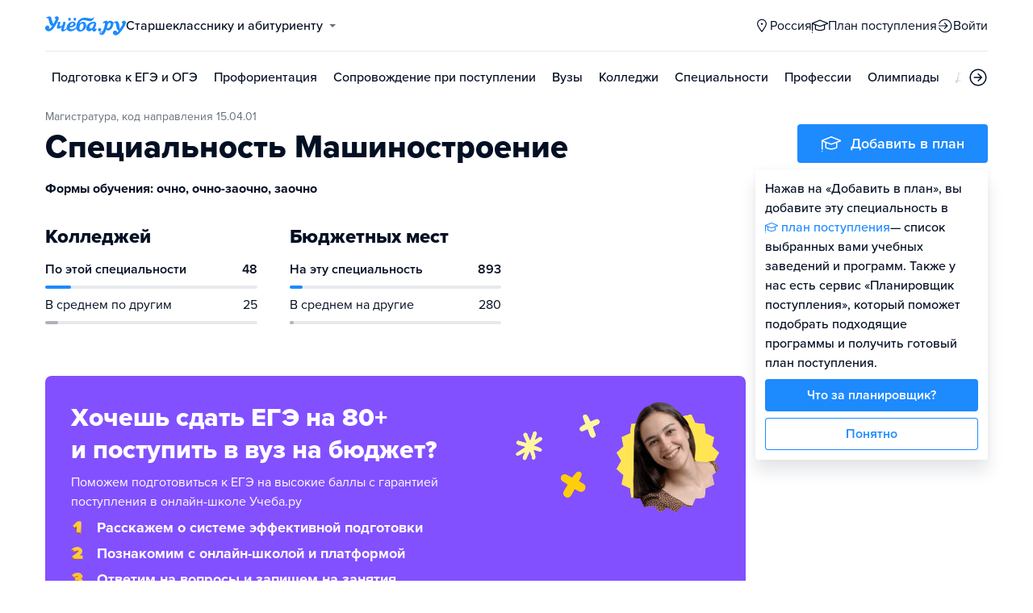

--- FILE ---
content_type: application/javascript; charset=UTF-8
request_url: https://arkhangelsk.ucheba.ru/_next/static/chunks/74930-a6341475c4100ad5.js
body_size: 4000
content:
try{let e="undefined"!=typeof window?window:"undefined"!=typeof global?global:"undefined"!=typeof globalThis?globalThis:"undefined"!=typeof self?self:{},n=(new e.Error).stack;n&&(e._sentryDebugIds=e._sentryDebugIds||{},e._sentryDebugIds[n]="51fa4e9d-1802-47f0-80f0-6102ac34aa46",e._sentryDebugIdIdentifier="sentry-dbid-51fa4e9d-1802-47f0-80f0-6102ac34aa46")}catch(e){}"use strict";(self.webpackChunk_N_E=self.webpackChunk_N_E||[]).push([[74930],{53626:function(e,n,t){var i=t(2784),l=t(66489),r=t(45966),o=t.n(r),a=t(10045),c=t.n(a);let s=["className"];function u(){return(u=Object.assign?Object.assign.bind():function(e){for(var n=1;n<arguments.length;n++){var t=arguments[n];for(var i in t)({}).hasOwnProperty.call(t,i)&&(e[i]=t[i])}return e}).apply(null,arguments)}let d=new(o())({id:"icon__check_circle-outline",use:"icon__check_circle-outline-usage",viewBox:"0 0 20 20",content:'<symbol xmlns="http://www.w3.org/2000/svg" viewBox="0 0 20 20" id="icon__check_circle-outline"><g fill="none" fill-rule="evenodd"><path fill="currentColor" d="M10.242 1.254c-4.821-.137-8.849 3.68-8.986 8.502-.136 4.821 3.68 8.854 8.503 8.99 4.821.132 8.854-3.68 8.99-8.507a8.6 8.6 0 0 0-.42-2.891l-1.11 1.046c.132.583.2 1.188.185 1.814-.116 4.08-3.528 7.303-7.609 7.193-4.08-.116-7.308-3.528-7.198-7.609.116-4.08 3.528-7.308 7.608-7.198a7.364 7.364 0 0 1 3.644 1.094l1.01-.957a8.731 8.731 0 0 0-4.617-1.477zm6.633 2.294-7.5 7.5-2.06-2.055-.44-.445-.884.884.445.44 2.939 2.944 8.384-8.384-.884-.884z" /><path d="M0 0h20v20H0z" /></g></symbol>'});c().add(d),n.Z=i.memo(function(e){let{className:n}=e,t=function(e,n){if(null==e)return{};var t,i,l=function(e,n){if(null==e)return{};var t={};for(var i in e)if(({}).hasOwnProperty.call(e,i)){if(n.indexOf(i)>=0)continue;t[i]=e[i]}return t}(e,n);if(Object.getOwnPropertySymbols){var r=Object.getOwnPropertySymbols(e);for(i=0;i<r.length;i++)t=r[i],n.indexOf(t)>=0||({}).propertyIsEnumerable.call(e,t)&&(l[t]=e[t])}return l}(e,s);return i.createElement(l.Z.Icon,u({className:n,id:"icon__check_circle-outline"},t))})},2579:function(e,n,t){var i=t(99673),l=t(66631);let r=i.default.div.withConfig({displayName:"SpecialitiesList.styles__Block",componentId:"sc-c8a8e104-0"})(["margin-bottom:-",";"],l.sv.spacing.xlarge);n.default={Block:r}},91919:function(e,n,t){t.d(n,{E:function(){return h}});var i=t(52322),l=t(2784),r=t(66489),o=t(45966),a=t.n(o),c=t(10045),s=t.n(c);let u=["className"];function d(){return(d=Object.assign?Object.assign.bind():function(e){for(var n=1;n<arguments.length;n++){var t=arguments[n];for(var i in t)({}).hasOwnProperty.call(t,i)&&(e[i]=t[i])}return e}).apply(null,arguments)}let f=new(a())({id:"icon__arrow-down",use:"icon__arrow-down-usage",viewBox:"0 0 6 6",content:'<symbol xmlns="http://www.w3.org/2000/svg" viewBox="0 0 6 6" id="icon__arrow-down"><g fill="none" fill-rule="evenodd"><path d="M0 0h6v6H0z" /><path fill="currentColor" d="M0 1.5h6L3 5.25z" /></g></symbol>'});s().add(f);var g=l.memo(function(e){let{className:n}=e,t=function(e,n){if(null==e)return{};var t,i,l=function(e,n){if(null==e)return{};var t={};for(var i in e)if(({}).hasOwnProperty.call(e,i)){if(n.indexOf(i)>=0)continue;t[i]=e[i]}return t}(e,n);if(Object.getOwnPropertySymbols){var r=Object.getOwnPropertySymbols(e);for(i=0;i<r.length;i++)t=r[i],n.indexOf(t)>=0||({}).propertyIsEnumerable.call(e,t)&&(l[t]=e[t])}return l}(e,u);return l.createElement(r.Z.Icon,d({className:n,id:"icon__arrow-down"},t))});let h=()=>(0,i.jsx)(g,{color:"gray60",height:"6px",width:"6px",style:{marginLeft:"-6px"}})},51558:function(e,n,t){var i=t(99673),l=t(66631);let r=i.default.div.withConfig({displayName:"SpecialitiesListItem.styles__Block",componentId:"sc-19285dfe-0"})(["padding-top:",";padding-bottom:",";border-top:1px solid ",";"],l.sv.spacing.xlarge,l.sv.spacing.xlarge,l.sv.color.gray9);n.default={Block:r}},48614:function(e,n,t){t.d(n,{XG:function(){return C}});var i=t(2784),l=t(18025),r=t(58413),o=t(64001),a=t(21421),c=t(83061),s=t(60686),u=t(99073),d=t(62123),f=t(1237),g=t(99640),h=t(86003),m=t(18015),p=t(16490),x=t(3813),v=t(66079),b=t(23406),y=t(21441),w=t(30851),j=t(52905),_=t(43672);let S=e=>(0,i.useMemo)(()=>"".concat("/for-abiturients/speciality","/").concat(e),[e]),k=e=>{let[n,t]=(0,i.useState)(1===e.length);return{showAllEge:(0,i.useCallback)(()=>t(!0),[]),shownAllEge:n}},I=e=>e===r.a.higherBachelor||e===r.a.higherSpeciality,C=e=>{let{id:n,examSetList:t,specialityType:r,addSearchQueryToInstitutionHref:C,stats:O}=e,P=(0,_.v9)(j.aB.criteria),{query:M,pathname:N}=(0,o.t)(),Z=(0,i.useMemo)(()=>I(r.value),[r.value]),z=(0,i.useMemo)(()=>({entity:null==O?void 0:O.institutionsCount,clarification:(0,l.MS)(null==O?void 0:O.institutionsCount,Z?["вуз","вуза","вузов"]:["колледж","колледжа","колледжей"])}),[null==O?void 0:O.institutionsCount,Z]),E=(0,i.useMemo)(()=>({entity:null==O?void 0:O.budgetPlacesCount,clarification:(0,l.MS)(null==O?void 0:O.budgetPlacesCount,["бюджетное место","бюджетных места","бюджетных мест"])}),[null==O?void 0:O.budgetPlacesCount]),B=(0,i.useMemo)(()=>({entity:((null==O?void 0:O.minPassingScore)===(null==O?void 0:O.maxPassingScore)?null==O?void 0:O.minPassingScore:"".concat(null==O?void 0:O.minPassingScore,"-").concat(null==O?void 0:O.maxPassingScore))||"",clarification:"проходной балл"}),[null==O?void 0:O.maxPassingScore,null==O?void 0:O.minPassingScore]),H=(0,i.useMemo)(()=>t.map(e=>{let{subjects:n,institutionsCount:t}=e;return{title:"Экзамены в ".concat(t," ").concat((0,l.MS)(t,Z?["вузе","вузах","вузах"]:["колледже","колледжах","колледжах"]),":"),subjects:n}}),[t,Z]),$=(0,i.useMemo)(()=>r.name,[r.name]),{showAllEge:L,shownAllEge:T}=k(H),D=S(n),F=(0,i.useCallback)(e=>null==e?void 0:e.reduce((e,n,t)=>("object"==typeof n&&"value"in n?e["tf[".concat(t,"]")]=String(n.value):e["tf[".concat(t,"]")]=String(n),e),{}),[]),K=(0,i.useCallback)(e=>e&&e.length>0?e.reduce((e,n)=>(e["ege_".concat(n,"_set")]=1,e),{o:"point",ege:1,ege_add_exam:1}):{},[]),A=(0,i.useCallback)(e=>null==e?void 0:e.reduce((e,n,t)=>(e["eq[".concat(t,"]")]="__l:".concat(n),e),{}),[]);return{institutions:z,budget:E,score:B,examsSts:H,level:$,showAllEge:L,shownAllEge:T,href:D,institutionsHref:(0,i.useMemo)(()=>{if(P||C&&Object.keys(M).length){let e=P?F(P.trainingFormTypes):F(Array.from(M[a.p.trainingFormTypes]||[])),t=P?K(P.examSubjectIds):K(Array.from(M[a.p.examSubjectIds]||[])),i=P?A(P.locationIds):A(Array.from(M[a.p.locationIds]||[s.XT]));return N.endsWith("higher")||N.endsWith("vocational")?"/for-abiturients/".concat(Z?"vuz":"college","/spec/").concat(n):(0,c.Nv)("/for-abiturients/".concat(Z?"vuz":"college"),{set:{"eq[-1]":"__sp:".concat(n),...e,...t,...i}})}return"/for-abiturients/".concat(Z?"vuz":"college","/spec/").concat(n)},[P,C,M,Z,n,F,K,A,N]),icons:(0,i.useMemo)(()=>({mathematics:d.Z,russian:f.Z,informatics:g.Z,foreignlanguage:w.Z,social:h.Z,physics:u.Z,geography:m.Z,english:p.Z,chemistry:x.Z,literature:v.Z,history:b.Z,biology:y.Z}),[])}}},74930:function(e,n,t){t.d(n,{d:function(){return k}});var i=t(52322),l=t(2784),r=t(75321),o=t(50223),a=t(39097),c=t.n(a),s=t(19280),u=t(79712),d=t(73912),f=t(49763),g=t(53626),h=t(43672),m=t(72524),p=t(62169),x=t(99673),v=t(51558),b=t(48614),y=t(91919);let{Block:w}=v.default,j=(0,x.default)(r.r).withConfig({displayName:"SpecialitiesListItem__GridSC",componentId:"sc-1ebd2ecc-0"})(["margin:0;"]),_=e=>{let{id:n,name:t,shortDescription:a,showSelect:x,selectedItems:v,onSelect:_,offSelect:S,exams:k,linkTarget:I}=e,{institutions:C,budget:O,score:P,examsSts:M,level:N,showAllEge:Z,shownAllEge:z,href:E,institutionsHref:B,icons:H}=(0,b.XG)(e),$=(0,h.v9)(m.RD.loading),L=$===p.s.pending,[T,D]=(0,l.useState)(!1);return(0,l.useEffect)(()=>{$!==p.s.pending&&D(!1)},[T,$]),(0,i.jsxs)(w,{children:[(0,i.jsxs)(r.r,{nowrap:!0,justifyContent:"space-between",children:[(0,i.jsx)(r.$,{width:"auto",shrink:"initial",children:(0,i.jsx)(o.x,{fontSize:"h3",fontWeight:"bold",lineHeight:"h3",color:"blue",html:!1,children:(0,i.jsx)("a",{href:E,color:"inherit",target:I||"_self",rel:"noreferrer",children:t})})}),(0,i.jsx)(r.$,{width:"auto",children:(0,i.jsx)(s.c,{color:"gray5",firstLetterUppercase:!0,children:N})})]}),(0,i.jsx)(u.K,{spacing:"xxsmall"}),(0,i.jsxs)(r.r,{spacing:"xxsmall",children:[!!C.entity&&(0,i.jsx)(r.$,{width:"auto",children:(0,i.jsx)(c(),{href:B,passHref:!0,target:"_blank",children:(0,i.jsx)(d.d,{entity:C.entity,clarification:C.clarification,color:"blue"})})}),!!P.entity&&(0,i.jsx)(r.$,{width:"auto",children:(0,i.jsx)(d.d,{entity:P.entity,clarification:P.clarification})}),!!O.entity&&(0,i.jsx)(r.$,{width:"auto",children:(0,i.jsx)(d.d,{entity:O.entity,clarification:O.clarification})})]}),!!a&&(0,i.jsxs)(i.Fragment,{children:[(0,i.jsx)(u.K,{spacing:"xsmall"}),(0,i.jsx)(o.x,{children:a})]}),(0,i.jsx)(u.K,{spacing:"small"}),M.map((e,n)=>{let{title:t,subjects:a}=e;return!z&&n?null:(0,i.jsxs)(l.Fragment,{children:[(0,i.jsxs)(r.r,{spacing:"usmall",alignItems:"center",children:[(0,i.jsx)(r.$,{width:"auto",children:(0,i.jsx)(o.x,{fontWeight:"bold",fontSize:"small1",lineHeight:"small1",children:t})}),a.map(e=>{let{id:n,name:t,slug:l}=e,a=H[l],c=k&&!(null==k?void 0:k.some(e=>Number(e.id)===Number(n)));return(0,i.jsx)(r.$,{width:"auto",children:(0,i.jsxs)(j,{spacing:"uxsmall",alignItems:"center",children:[a&&(0,i.jsx)(a,{color:c?"red":"black",width:"20px",height:"20px"}),(0,i.jsx)(o.x,{as:"span",fontSize:"small1",lineHeight:"small1",firstLetterUppercase:!0,color:c?"red":"black",children:t})]})},n)}),!z&&!n&&M.length>1&&(0,i.jsxs)(r.$,{width:"auto",children:["\xa0",(0,i.jsx)(f.z,{view:"link",size:"xxsmall",color:"black",EndIcon:(0,i.jsx)(y.E,{}),onClick:Z,children:"Все варианты"})]})]}),z&&M.length>0&&M.length-1!==n&&(0,i.jsx)(u.K,{spacing:"xxsmall"})]},n)}),x&&(0,i.jsxs)(i.Fragment,{children:[(0,i.jsx)(u.K,{spacing:"medium"}),(null==v?void 0:v.some(e=>Number(e)===Number(n)))?(0,i.jsx)(f.z,{color:"blue",view:"outline",StartIcon:(0,i.jsx)(g.Z,{}),width:"156px",onClick:()=>{S&&!L&&(S(Number(n)),D(!0))},progress:T,children:"Выбрано"}):(0,i.jsx)(f.z,{color:"blue",width:"156px",onClick:()=>{_&&!L&&(_(Number(n)),D(!0))},progress:T,children:"Выбрать"})]})]})},{Block:S}=t(2579).default;var k=(0,l.memo)(e=>{let{items:n,addSearchQueryToInstitutionHref:t,showSelect:l,selectedItems:r,onSelect:o,offSelect:a,exams:c,linkTarget:s}=e;return(0,i.jsx)(S,{children:n.map(e=>(0,i.jsxs)("div",{children:[(0,i.jsx)(_,{...e,addSearchQueryToInstitutionHref:t,showSelect:l,selectedItems:r,onSelect:o,offSelect:a,exams:c,linkTarget:s}),e.element]},e.id))})})}}]);
//# sourceMappingURL=74930-a6341475c4100ad5.js.map